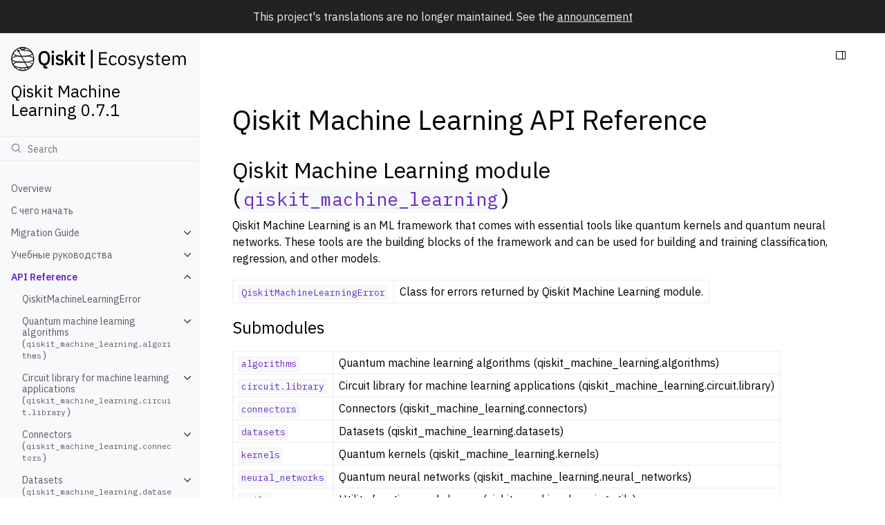

--- FILE ---
content_type: text/html; charset=utf-8
request_url: https://qiskit-community.github.io/qiskit-machine-learning/locale/ru_RU/apidocs/qiskit_machine_learning.html
body_size: 6933
content:
<!doctype html>
<html class="no-js" lang="ru-RU">
  <head><meta charset="utf-8"/>
    <meta name="viewport" content="width=device-width,initial-scale=1"/>
    <meta name="color-scheme" content="light dark"><meta name="viewport" content="width=device-width, initial-scale=1" />
<link rel="index" title="Алфавитный указатель" href="../genindex.html" /><link rel="search" title="Поиск" href="../search.html" /><link rel="next" title="QiskitMachineLearningError" href="../stubs/qiskit_machine_learning.QiskitMachineLearningError.html" /><link rel="prev" title="The Quantum Autoencoder" href="../tutorials/12_quantum_autoencoder.html" />

    <!-- Generated with Sphinx 7.1.2 and Furo 2023.08.19 -->
        <title>Qiskit Machine Learning API Reference - Qiskit Machine Learning 0.7.1</title>
      <link rel="stylesheet" type="text/css" href="../_static/styles/furo.css?v=135e06be" />
    <link rel="stylesheet" type="text/css" href="../_static/pygments.css?v=fd506691" />
    <link rel="stylesheet" type="text/css" href="../_static/styles/qiskit-sphinx-theme.css?v=fe84956c" />
    <link rel="stylesheet" type="text/css" href="../_static/styles/qiskit-ecosystem.css?v=745c5aa7" />
    <link rel="stylesheet" type="text/css" href="../_static/jupyter-sphinx.css" />
    <link rel="stylesheet" type="text/css" href="../_static/design-style.1e8bd061cd6da7fc9cf755528e8ffc24.min.css?v=0a3b3ea7" />
    <link rel="stylesheet" type="text/css" href="../_static/styles/furo-extensions.css?v=36a5483c" />
    
    


<style>
  body {
    --color-code-background: #ffffff;
  --color-code-foreground: black;
  
  }
  @media not print {
    body[data-theme="dark"] {
      --color-code-background: #202020;
  --color-code-foreground: #d0d0d0;
  
    }
    @media (prefers-color-scheme: dark) {
      body:not([data-theme="light"]) {
        --color-code-background: #202020;
  --color-code-foreground: #d0d0d0;
  
      }
    }
  }
</style><link rel="preconnect" href="https://fonts.googleapis.com">
<link rel="preconnect" href="https://fonts.gstatic.com" crossorigin><link href="https://fonts.googleapis.com/css2?family=IBM+Plex+Mono:wght@400;600&family=IBM+Plex+Sans:ital,wght@0,400;0,600;1,400;1,600&display=swap" rel="stylesheet">
<script src="../_static/js/web-components/top-nav-bar.js"></script>
<script>
  (function () {
    window._analytics = {
      segment_key: 'ffdYLviQze3kzomaINXNk6NwpY9LlXcw',
      coremetrics: false,
      optimizely: false,
      googleAddServices: false,
      fullStory: false,
      autoPageEventSpa: false,
      autoFormEvents: false,
      autoPageView: false
    }

    window.digitalData = {
      page: {
        pageInfo: {
          productTitle: 'IBM Q Experience',
          analytics: {
            category: 'Qiskit.org'
          }
        }
      }
    }
  }());
</script>
<script src="https://cloud.ibm.com/analytics/build/bluemix-analytics.min.js"></script>
<script>
  (function () {
    'use strict'

    if (!window.bluemixAnalytics || !window.digitalData) { return }

    const category = window.digitalData.page.pageInfo.analytics.category
    const productTitle = window.digitalData.page.pageInfo.productTitle
    const routeName = 'documentation'

    window.bluemixAnalytics.pageEvent(category, routeName, {
      navigationType: 'pushState',
      productTitle: productTitle,
      title: document.title
    })

    window.trackCta = (action) => {
      if (!window.bluemixAnalytics || !window.digitalData) { return }

      const category = window.digitalData.page.pageInfo.analytics.category
      const productTitle = window.digitalData.page.pageInfo.productTitle

      window.bluemixAnalytics.trackEvent('CTA Clicked', {
        productTitle,
        category,
        CTA: action
      })
    }

  }());
</script></head>
  <body>
    
    <script>document.body.dataset.theme = "light";</script>
    
<svg xmlns="http://www.w3.org/2000/svg" style="display: none;">
  <symbol id="svg-toc" viewBox="0 0 24 24">
    <title>Contents</title>
    <svg id="icon" xmlns="http://www.w3.org/2000/svg" viewBox="0 0 32 32">
      <defs><style>.cls-1{fill:none;}</style></defs>
      <path d="M28,4H4A2,2,0,0,0,2,6V26a2,2,0,0,0,2,2H28a2,2,0,0,0,2-2V6A2,2,0,0,0,28,4ZM4,6H20V26H4ZM28,26H22V6h6Z"/>
      <rect id="_Transparent_Rectangle_" data-name="&lt;Transparent Rectangle&gt;" class="cls-1" width="32" height="32"/>
    </svg>
  </symbol>
  <symbol id="svg-menu" viewBox="0 0 24 24">
    <title>Menu</title>
    <svg id="icon" xmlns="http://www.w3.org/2000/svg" viewBox="0 0 32 32">
      <defs><style>.cls-1{fill:none;}</style></defs>
      <rect x="4" y="6" width="24" height="2"/>
      <rect x="4" y="24" width="24" height="2"/>
      <rect x="4" y="12" width="24" height="2"/>
      <rect x="4" y="18" width="24" height="2"/>
      <rect id="_Transparent_Rectangle_" data-name="&lt;Transparent Rectangle&gt;" class="cls-1" width="32" height="32"/>
    </svg>
  </symbol>
  <symbol id="svg-arrow-right" viewBox="0 0 24 24">
    <title>Expand</title>
    <svg version="1.1" id="icon" xmlns="http://www.w3.org/2000/svg" x="0px" y="0px"
         viewBox="0 0 32 32" style="enable-background:new 0 0 32 32;" xml:space="preserve"><polygon points="22,16 12,26 10.6,24.6 19.2,16 10.6,7.4 12,6 " stroke="currentColor"/>
      <rect id="_x3C_Transparent_Rectangle_x3E_" fill="none" width="32" height="32"/>
    </svg>
  </symbol>
  <symbol id="svg-new-tab" viewBox="0 0 32 32">
    <svg id="icon" xmlns="http://www.w3.org/2000/svg" width="32" height="32" viewBox="0 0 32 32">
      <defs>
        <style>
          .cls-1 {
            fill: none;
          }
        </style>
      </defs>
      <path fill="#6929C4" d="M26,28H6a2.0027,2.0027,0,0,1-2-2V6A2.0027,2.0027,0,0,1,6,4H16V6H6V26H26V16h2V26A2.0027,2.0027,0,0,1,26,28Z"/>
      <polygon fill="#6929C4" points="20 2 20 4 26.586 4 18 12.586 19.414 14 28 5.414 28 12 30 12 30 2 20 2"/>
      <rect id="_Transparent_Rectangle_" data-name="&lt;Transparent Rectangle&gt;" class="cls-1" width="32" height="32"/>
    </svg>
  </symbol>
  <symbol id="svg-sun" viewBox="0 0 24 24">
    <title>Light mode</title>
    <svg xmlns="http://www.w3.org/2000/svg" viewBox="0 0 24 24" fill="none" stroke="currentColor"
      stroke-width="1.5" stroke-linecap="round" stroke-linejoin="round" class="feather-sun">
      <circle cx="12" cy="12" r="5"></circle>
      <line x1="12" y1="1" x2="12" y2="3"></line>
      <line x1="12" y1="21" x2="12" y2="23"></line>
      <line x1="4.22" y1="4.22" x2="5.64" y2="5.64"></line>
      <line x1="18.36" y1="18.36" x2="19.78" y2="19.78"></line>
      <line x1="1" y1="12" x2="3" y2="12"></line>
      <line x1="21" y1="12" x2="23" y2="12"></line>
      <line x1="4.22" y1="19.78" x2="5.64" y2="18.36"></line>
      <line x1="18.36" y1="5.64" x2="19.78" y2="4.22"></line>
    </svg>
  </symbol>
  <symbol id="svg-moon" viewBox="0 0 24 24">
    <title>Dark mode</title>
    <svg xmlns="http://www.w3.org/2000/svg" viewBox="0 0 24 24" fill="none" stroke="currentColor"
      stroke-width="1.5" stroke-linecap="round" stroke-linejoin="round" class="icon-tabler-moon">
      <path stroke="none" d="M0 0h24v24H0z" fill="none" />
      <path d="M12 3c.132 0 .263 0 .393 0a7.5 7.5 0 0 0 7.92 12.446a9 9 0 1 1 -8.313 -12.454z" />
    </svg>
  </symbol>
  <symbol id="svg-sun-half" viewBox="0 0 24 24">
    <title>Auto light/dark mode</title>
    <svg xmlns="http://www.w3.org/2000/svg" viewBox="0 0 24 24" fill="none" stroke="currentColor"
      stroke-width="1.5" stroke-linecap="round" stroke-linejoin="round" class="icon-tabler-shadow">
      <path stroke="none" d="M0 0h24v24H0z" fill="none"/>
      <circle cx="12" cy="12" r="9" />
      <path d="M13 12h5" />
      <path d="M13 15h4" />
      <path d="M13 18h1" />
      <path d="M13 9h4" />
      <path d="M13 6h1" />
    </svg>
  </symbol>
</svg>

<input type="checkbox" class="sidebar-toggle" name="__navigation" id="__navigation">
<input type="checkbox" class="sidebar-toggle" name="__toc" id="__toc">
<label class="overlay sidebar-overlay" for="__navigation">
  <div class="visually-hidden">Hide navigation sidebar</div>
</label>
<label class="overlay toc-overlay" for="__toc">
  <div class="visually-hidden">Hide table of contents sidebar</div>
</label>

<div class="announcement">
  <aside class="announcement-content">
     This project's translations are no longer maintained. See the <a href=https://github.com/qiskit-community/qiskit-translations/tree/main#readme>announcement</a> 
  </aside>
</div>

<div class="page">
  <header class="mobile-header">
    <div class="header-left">
      <label class="nav-overlay-icon" for="__navigation">
        <div class="visually-hidden">Toggle site navigation sidebar</div>
        <i class="icon"><svg><use href="#svg-menu"></use></svg></i>
      </label>
    </div>
    <div class="header-center">
      <a href="../index.html"><div class="brand">Qiskit Machine Learning 0.7.1</div></a>
    </div>
    <div class="header-right">
      <div class="theme-toggle-container theme-toggle-header">
        <button class="theme-toggle">
          <div class="visually-hidden">Toggle Light / Dark / Auto color theme</div>
          <svg class="theme-icon-when-auto"><use href="#svg-sun-half"></use></svg>
          <svg class="theme-icon-when-dark"><use href="#svg-moon"></use></svg>
          <svg class="theme-icon-when-light"><use href="#svg-sun"></use></svg>
        </button>
      </div>
      <label class="toc-overlay-icon toc-header-icon" for="__toc">
        <div class="visually-hidden">Toggle table of contents sidebar</div>
        <i class="icon"><svg><use href="#svg-toc"></use></svg></i>
      </label>
    </div>
  </header>
  <aside class="sidebar-drawer">
    <div class="sidebar-container">
      
      <div class="sidebar-sticky"><div class="sidebar-brand">
  <a href="https://www.qiskit.org/ecosystem">
    <div class="sidebar-logo-container">
      <img class="sidebar-logo" src="../_static/images/ecosystem-logo.svg" alt="Qiskit Ecosystem logo"/>
    </div>
  </a>
  
  <span class="sidebar-brand-text">Qiskit Machine Learning 0.7.1</span>
</div><form class="sidebar-search-container" method="get" action="../search.html" role="search">
  <input class="sidebar-search" placeholder="Search" name="q" aria-label="Поиск">
  <input type="hidden" name="check_keywords" value="yes">
  <input type="hidden" name="area" value="default">
</form>
<div id="searchbox"></div><div class="sidebar-scroll"><div class="sidebar-tree">
  <ul class="current">
<li class="toctree-l1"><a class="reference internal" href="../index.html">Overview</a></li>
<li class="toctree-l1"><a class="reference internal" href="../getting_started.html">С чего начать</a></li>
<li class="toctree-l1 has-children"><a class="reference internal" href="../migration/index.html">Migration Guide</a><input class="toctree-checkbox" id="toctree-checkbox-1" name="toctree-checkbox-1" role="switch" type="checkbox"/><label for="toctree-checkbox-1"><div class="visually-hidden">Toggle navigation of Migration Guide</div><i class="icon"><svg><use href="#svg-arrow-right"></use></svg></i></label><ul>
<li class="toctree-l2"><a class="reference internal" href="../migration/01_migration_guide_0.5.html">Qiskit Machine Learning v0.5 Migration Guide</a></li>
</ul>
</li>
<li class="toctree-l1 has-children"><a class="reference internal" href="../tutorials/index.html">Учебные руководства</a><input class="toctree-checkbox" id="toctree-checkbox-2" name="toctree-checkbox-2" role="switch" type="checkbox"/><label for="toctree-checkbox-2"><div class="visually-hidden">Toggle navigation of Учебные руководства</div><i class="icon"><svg><use href="#svg-arrow-right"></use></svg></i></label><ul>
<li class="toctree-l2"><a class="reference internal" href="../tutorials/01_neural_networks.html">Квантовые нейронные сети</a></li>
<li class="toctree-l2"><a class="reference internal" href="../tutorials/02_neural_network_classifier_and_regressor.html">Классификатор нейросети и регрессор</a></li>
<li class="toctree-l2"><a class="reference internal" href="../tutorials/02a_training_a_quantum_model_on_a_real_dataset.html">Training a Quantum Model on a Real Dataset</a></li>
<li class="toctree-l2"><a class="reference internal" href="../tutorials/03_quantum_kernel.html">Квантовый ядерный метод машинного обучения</a></li>
<li class="toctree-l2"><a class="reference internal" href="../tutorials/04_torch_qgan.html">PyTorch qGAN Implementation</a></li>
<li class="toctree-l2"><a class="reference internal" href="../tutorials/05_torch_connector.html">Torch Connector и гибридные QNN</a></li>
<li class="toctree-l2"><a class="reference internal" href="../tutorials/07_pegasos_qsvc.html">Pegasos Quantum Support Vector Classifier</a></li>
<li class="toctree-l2"><a class="reference internal" href="../tutorials/08_quantum_kernel_trainer.html">Quantum Kernel Training for Machine Learning Applications</a></li>
<li class="toctree-l2"><a class="reference internal" href="../tutorials/09_saving_and_loading_models.html">Saving, Loading Qiskit Machine Learning Models and Continuous Training</a></li>
<li class="toctree-l2"><a class="reference internal" href="../tutorials/10_effective_dimension.html">Effective Dimension of Qiskit Neural Networks</a></li>
<li class="toctree-l2"><a class="reference internal" href="../tutorials/11_quantum_convolutional_neural_networks.html">The Quantum Convolution Neural Network</a></li>
<li class="toctree-l2"><a class="reference internal" href="../tutorials/12_quantum_autoencoder.html">The Quantum Autoencoder</a></li>
</ul>
</li>
<li class="toctree-l1 current has-children current-page"><a class="current reference internal" href="#">API Reference</a><input checked="" class="toctree-checkbox" id="toctree-checkbox-3" name="toctree-checkbox-3" role="switch" type="checkbox"/><label for="toctree-checkbox-3"><div class="visually-hidden">Toggle navigation of API Reference</div><i class="icon"><svg><use href="#svg-arrow-right"></use></svg></i></label><ul>
<li class="toctree-l2"><a class="reference internal" href="../stubs/qiskit_machine_learning.QiskitMachineLearningError.html">QiskitMachineLearningError</a></li>
<li class="toctree-l2 has-children"><a class="reference internal" href="qiskit_machine_learning.algorithms.html">Quantum machine learning algorithms (<code class="xref py py-mod docutils literal notranslate"><span class="pre">qiskit_machine_learning.algorithms</span></code>)</a><input class="toctree-checkbox" id="toctree-checkbox-4" name="toctree-checkbox-4" role="switch" type="checkbox"/><label for="toctree-checkbox-4"><div class="visually-hidden">Toggle navigation of Quantum machine learning algorithms (qiskit_machine_learning.algorithms)</div><i class="icon"><svg><use href="#svg-arrow-right"></use></svg></i></label><ul>
<li class="toctree-l3"><a class="reference internal" href="../stubs/qiskit_machine_learning.algorithms.TrainableModel.html">TrainableModel</a></li>
<li class="toctree-l3"><a class="reference internal" href="../stubs/qiskit_machine_learning.algorithms.ObjectiveFunction.html">ObjectiveFunction</a></li>
<li class="toctree-l3"><a class="reference internal" href="../stubs/qiskit_machine_learning.algorithms.SerializableModelMixin.html">SerializableModelMixin</a></li>
<li class="toctree-l3"><a class="reference internal" href="../stubs/qiskit_machine_learning.algorithms.BinaryObjectiveFunction.html">BinaryObjectiveFunction</a></li>
<li class="toctree-l3"><a class="reference internal" href="../stubs/qiskit_machine_learning.algorithms.MultiClassObjectiveFunction.html">MultiClassObjectiveFunction</a></li>
<li class="toctree-l3"><a class="reference internal" href="../stubs/qiskit_machine_learning.algorithms.OneHotObjectiveFunction.html">OneHotObjectiveFunction</a></li>
<li class="toctree-l3"><a class="reference internal" href="../stubs/qiskit_machine_learning.algorithms.PegasosQSVC.html">PegasosQSVC</a></li>
<li class="toctree-l3"><a class="reference internal" href="../stubs/qiskit_machine_learning.algorithms.QSVC.html">QSVC</a></li>
<li class="toctree-l3"><a class="reference internal" href="../stubs/qiskit_machine_learning.algorithms.NeuralNetworkClassifier.html">NeuralNetworkClassifier</a></li>
<li class="toctree-l3"><a class="reference internal" href="../stubs/qiskit_machine_learning.algorithms.VQC.html">VQC</a></li>
<li class="toctree-l3"><a class="reference internal" href="../stubs/qiskit_machine_learning.algorithms.QSVR.html">QSVR</a></li>
<li class="toctree-l3"><a class="reference internal" href="../stubs/qiskit_machine_learning.algorithms.NeuralNetworkRegressor.html">NeuralNetworkRegressor</a></li>
<li class="toctree-l3"><a class="reference internal" href="../stubs/qiskit_machine_learning.algorithms.VQR.html">VQR</a></li>
</ul>
</li>
<li class="toctree-l2 has-children"><a class="reference internal" href="qiskit_machine_learning.circuit.library.html">Circuit library for machine learning applications (<code class="xref py py-mod docutils literal notranslate"><span class="pre">qiskit_machine_learning.circuit.library</span></code>)</a><input class="toctree-checkbox" id="toctree-checkbox-5" name="toctree-checkbox-5" role="switch" type="checkbox"/><label for="toctree-checkbox-5"><div class="visually-hidden">Toggle navigation of Circuit library for machine learning applications (qiskit_machine_learning.circuit.library)</div><i class="icon"><svg><use href="#svg-arrow-right"></use></svg></i></label><ul>
<li class="toctree-l3"><a class="reference internal" href="../stubs/qiskit_machine_learning.circuit.library.RawFeatureVector.html">RawFeatureVector</a></li>
<li class="toctree-l3"><a class="reference internal" href="../stubs/qiskit_machine_learning.circuit.library.QNNCircuit.html">QNNCircuit</a></li>
</ul>
</li>
<li class="toctree-l2 has-children"><a class="reference internal" href="qiskit_machine_learning.connectors.html">Connectors (<code class="xref py py-mod docutils literal notranslate"><span class="pre">qiskit_machine_learning.connectors</span></code>)</a><input class="toctree-checkbox" id="toctree-checkbox-6" name="toctree-checkbox-6" role="switch" type="checkbox"/><label for="toctree-checkbox-6"><div class="visually-hidden">Toggle navigation of Connectors (qiskit_machine_learning.connectors)</div><i class="icon"><svg><use href="#svg-arrow-right"></use></svg></i></label><ul>
<li class="toctree-l3"><a class="reference internal" href="../stubs/qiskit_machine_learning.connectors.TorchConnector.html">TorchConnector</a></li>
</ul>
</li>
<li class="toctree-l2 has-children"><a class="reference internal" href="qiskit_machine_learning.datasets.html">Datasets (<code class="xref py py-mod docutils literal notranslate"><span class="pre">qiskit_machine_learning.datasets</span></code>)</a><input class="toctree-checkbox" id="toctree-checkbox-7" name="toctree-checkbox-7" role="switch" type="checkbox"/><label for="toctree-checkbox-7"><div class="visually-hidden">Toggle navigation of Datasets (qiskit_machine_learning.datasets)</div><i class="icon"><svg><use href="#svg-arrow-right"></use></svg></i></label><ul>
<li class="toctree-l3"><a class="reference internal" href="../stubs/qiskit_machine_learning.datasets.ad_hoc_data.html">ad_hoc_data</a></li>
</ul>
</li>
<li class="toctree-l2 has-children"><a class="reference internal" href="qiskit_machine_learning.kernels.html">Quantum kernels (<code class="xref py py-mod docutils literal notranslate"><span class="pre">qiskit_machine_learning.kernels</span></code>)</a><input class="toctree-checkbox" id="toctree-checkbox-8" name="toctree-checkbox-8" role="switch" type="checkbox"/><label for="toctree-checkbox-8"><div class="visually-hidden">Toggle navigation of Quantum kernels (qiskit_machine_learning.kernels)</div><i class="icon"><svg><use href="#svg-arrow-right"></use></svg></i></label><ul>
<li class="toctree-l3"><a class="reference internal" href="../stubs/qiskit_machine_learning.kernels.BaseKernel.html">BaseKernel</a></li>
<li class="toctree-l3"><a class="reference internal" href="../stubs/qiskit_machine_learning.kernels.FidelityQuantumKernel.html">FidelityQuantumKernel</a></li>
<li class="toctree-l3"><a class="reference internal" href="../stubs/qiskit_machine_learning.kernels.FidelityStatevectorKernel.html">FidelityStatevectorKernel</a></li>
<li class="toctree-l3"><a class="reference internal" href="../stubs/qiskit_machine_learning.kernels.TrainableKernel.html">TrainableKernel</a></li>
<li class="toctree-l3"><a class="reference internal" href="../stubs/qiskit_machine_learning.kernels.TrainableFidelityQuantumKernel.html">TrainableFidelityQuantumKernel</a></li>
<li class="toctree-l3"><a class="reference internal" href="../stubs/qiskit_machine_learning.kernels.TrainableFidelityStatevectorKernel.html">TrainableFidelityStatevectorKernel</a></li>
<li class="toctree-l3 has-children"><a class="reference internal" href="qiskit_machine_learning.kernels.algorithms.html">Quantum Kernel Algorithms</a><input class="toctree-checkbox" id="toctree-checkbox-9" name="toctree-checkbox-9" role="switch" type="checkbox"/><label for="toctree-checkbox-9"><div class="visually-hidden">Toggle navigation of Quantum Kernel Algorithms</div><i class="icon"><svg><use href="#svg-arrow-right"></use></svg></i></label><ul>
<li class="toctree-l4"><a class="reference internal" href="../stubs/qiskit_machine_learning.kernels.algorithms.QuantumKernelTrainer.html">QuantumKernelTrainer</a></li>
<li class="toctree-l4"><a class="reference internal" href="../stubs/qiskit_machine_learning.kernels.algorithms.QuantumKernelTrainerResult.html">QuantumKernelTrainerResult</a></li>
</ul>
</li>
</ul>
</li>
<li class="toctree-l2 has-children"><a class="reference internal" href="qiskit_machine_learning.neural_networks.html">Quantum neural networks (<code class="xref py py-mod docutils literal notranslate"><span class="pre">qiskit_machine_learning.neural_networks</span></code>)</a><input class="toctree-checkbox" id="toctree-checkbox-10" name="toctree-checkbox-10" role="switch" type="checkbox"/><label for="toctree-checkbox-10"><div class="visually-hidden">Toggle navigation of Quantum neural networks (qiskit_machine_learning.neural_networks)</div><i class="icon"><svg><use href="#svg-arrow-right"></use></svg></i></label><ul>
<li class="toctree-l3"><a class="reference internal" href="../stubs/qiskit_machine_learning.neural_networks.NeuralNetwork.html">NeuralNetwork</a></li>
<li class="toctree-l3"><a class="reference internal" href="../stubs/qiskit_machine_learning.neural_networks.EstimatorQNN.html">EstimatorQNN</a></li>
<li class="toctree-l3"><a class="reference internal" href="../stubs/qiskit_machine_learning.neural_networks.SamplerQNN.html">SamplerQNN</a></li>
<li class="toctree-l3"><a class="reference internal" href="../stubs/qiskit_machine_learning.neural_networks.EffectiveDimension.html">EffectiveDimension</a></li>
<li class="toctree-l3"><a class="reference internal" href="../stubs/qiskit_machine_learning.neural_networks.LocalEffectiveDimension.html">LocalEffectiveDimension</a></li>
</ul>
</li>
<li class="toctree-l2 has-children"><a class="reference internal" href="qiskit_machine_learning.utils.html">Utility functions and classes (<code class="xref py py-mod docutils literal notranslate"><span class="pre">qiskit_machine_learning.utils</span></code>)</a><input class="toctree-checkbox" id="toctree-checkbox-11" name="toctree-checkbox-11" role="switch" type="checkbox"/><label for="toctree-checkbox-11"><div class="visually-hidden">Toggle navigation of Utility functions and classes (qiskit_machine_learning.utils)</div><i class="icon"><svg><use href="#svg-arrow-right"></use></svg></i></label><ul>
<li class="toctree-l3 has-children"><a class="reference internal" href="qiskit_machine_learning.utils.loss_functions.html">Loss Functions (<code class="xref py py-mod docutils literal notranslate"><span class="pre">qiskit_machine_learning.utils.loss_functions</span></code>)</a><input class="toctree-checkbox" id="toctree-checkbox-12" name="toctree-checkbox-12" role="switch" type="checkbox"/><label for="toctree-checkbox-12"><div class="visually-hidden">Toggle navigation of Loss Functions (qiskit_machine_learning.utils.loss_functions)</div><i class="icon"><svg><use href="#svg-arrow-right"></use></svg></i></label><ul>
<li class="toctree-l4"><a class="reference internal" href="../stubs/qiskit_machine_learning.utils.loss_functions.Loss.html">Loss</a></li>
<li class="toctree-l4"><a class="reference internal" href="../stubs/qiskit_machine_learning.utils.loss_functions.KernelLoss.html">KernelLoss</a></li>
<li class="toctree-l4"><a class="reference internal" href="../stubs/qiskit_machine_learning.utils.loss_functions.L1Loss.html">L1Loss</a></li>
<li class="toctree-l4"><a class="reference internal" href="../stubs/qiskit_machine_learning.utils.loss_functions.L2Loss.html">L2Loss</a></li>
<li class="toctree-l4"><a class="reference internal" href="../stubs/qiskit_machine_learning.utils.loss_functions.CrossEntropyLoss.html">CrossEntropyLoss</a></li>
<li class="toctree-l4"><a class="reference internal" href="../stubs/qiskit_machine_learning.utils.loss_functions.SVCLoss.html">SVCLoss</a></li>
</ul>
</li>
</ul>
</li>
</ul>
</li>
<li class="toctree-l1"><a class="reference internal" href="../release_notes.html">Список изменений</a></li>
<li class="toctree-l1"><a class="reference external" href="https://github.com/qiskit-community/qiskit-machine-learning">GitHub</a></li>
</ul>

</div></div><div class="qiskit-translations-container" aria-label="languages">
  <input id="translations-checkbox" name="translations-checkbox" role="switch" type="checkbox">
  <div class="qiskit-translations-header-container"><label for="translations-checkbox">
      <p role="note">Russian</p>
      <div class="qiskit-translations-toggle-container">
        <div class="visually-hidden">Toggle translations list</div>
        <i class="icon"><svg><use href="#svg-arrow-right"></use></svg></i>
      </div>
    </label>
  </div>
  <div class="qiskit-translations-list-container">
    <ul>
      
        <li><a href="/qiskit-machine-learning/apidocs/qiskit_machine_learning.html">English</a></li>
      
        <li><a href="/qiskit-machine-learning/locale/bn_BN/apidocs/qiskit_machine_learning.html">Bengali</a></li>
      
        <li><a href="/qiskit-machine-learning/locale/fr_FR/apidocs/qiskit_machine_learning.html">French</a></li>
      
        <li><a href="/qiskit-machine-learning/locale/hi_IN/apidocs/qiskit_machine_learning.html">Hindi</a></li>
      
        <li><a href="/qiskit-machine-learning/locale/ja_JP/apidocs/qiskit_machine_learning.html">Japanese</a></li>
      
        <li><a href="/qiskit-machine-learning/locale/ko_KR/apidocs/qiskit_machine_learning.html">Korean</a></li>
      
        <li><a href="/qiskit-machine-learning/locale/ru_RU/apidocs/qiskit_machine_learning.html">Russian</a></li>
      
        <li><a href="/qiskit-machine-learning/locale/es_UN/apidocs/qiskit_machine_learning.html">Spanish</a></li>
      
        <li><a href="/qiskit-machine-learning/locale/ta_IN/apidocs/qiskit_machine_learning.html">Tamil</a></li>
      
        <li><a href="/qiskit-machine-learning/locale/tr_TR/apidocs/qiskit_machine_learning.html">Turkish</a></li>
      
    </ul>
  </div>
  <script>
    document.querySelectorAll('.version').forEach((element) => {
      element.addEventListener('click', (evt) => {
        const hash = window.location.hash;
        const complete_url = evt.target.href + hash;
        window.location = complete_url;
        evt.preventDefault();
      });
    });
  </script>
</div>

      </div>
      
    </div>
  </aside>
  <div class="main">
    <div class="content">
      <div class="article-container">
        <a href="#" class="back-to-top muted-link">
          <svg xmlns="http://www.w3.org/2000/svg" viewBox="0 0 24 24">
            <path d="M13 20h-2V8l-5.5 5.5-1.42-1.42L12 4.16l7.92 7.92-1.42 1.42L13 8v12z"></path>
          </svg>
          <span>Back to top</span>
        </a>
        <div class="content-icon-container">
          
<div class="theme-toggle-container theme-toggle-content">
            <button class="theme-toggle">
              <div class="visually-hidden">Toggle Light / Dark / Auto color theme</div>
              <svg class="theme-icon-when-auto"><use href="#svg-sun-half"></use></svg>
              <svg class="theme-icon-when-dark"><use href="#svg-moon"></use></svg>
              <svg class="theme-icon-when-light"><use href="#svg-sun"></use></svg>
            </button>
          </div>
          <label class="toc-overlay-icon toc-content-icon" for="__toc">
            <div class="visually-hidden">Toggle table of contents sidebar</div>
            <i class="icon"><svg><use href="#svg-toc"></use></svg></i>
          </label>
        </div>
        <article role="main">
          <br><br><br><section id="qiskit-machine-learning-api-reference">
<h1>Qiskit Machine Learning API Reference<a class="headerlink" href="#qiskit-machine-learning-api-reference" title="Permalink to this heading">#</a></h1>
<span class="target" id="module-qiskit_machine_learning"><span id="qiskit-machine-learning"></span></span><section id="qiskit-machine-learning-module-qiskit-machine-learning">
<h2>Qiskit Machine Learning module (<a class="reference internal" href="#module-qiskit_machine_learning" title="qiskit_machine_learning"><code class="xref py py-mod docutils literal notranslate"><span class="pre">qiskit_machine_learning</span></code></a>)<a class="headerlink" href="#qiskit-machine-learning-module-qiskit-machine-learning" title="Permalink to this heading">#</a></h2>
<p>Qiskit Machine Learning is an ML framework that comes with essential tools like quantum kernels and
quantum neural networks. These tools are the building blocks of the framework and can be used for
building and training classification, regression, and other models.</p>
<div class="table-wrapper autosummary longtable docutils container">
<table class="autosummary longtable docutils align-default">
<tbody>
<tr class="row-odd"><td><p><a class="reference internal" href="../stubs/qiskit_machine_learning.QiskitMachineLearningError.html#qiskit_machine_learning.QiskitMachineLearningError" title="qiskit_machine_learning.QiskitMachineLearningError"><code class="xref py py-obj docutils literal notranslate"><span class="pre">QiskitMachineLearningError</span></code></a></p></td>
<td><p>Class for errors returned by Qiskit Machine Learning module.</p></td>
</tr>
</tbody>
</table>
</div>
<section id="submodules">
<h3>Submodules<a class="headerlink" href="#submodules" title="Permalink to this heading">#</a></h3>
<div class="table-wrapper autosummary longtable docutils container">
<table class="autosummary longtable docutils align-default">
<tbody>
<tr class="row-odd"><td><p><a class="reference internal" href="qiskit_machine_learning.algorithms.html#module-qiskit_machine_learning.algorithms" title="qiskit_machine_learning.algorithms"><code class="xref py py-obj docutils literal notranslate"><span class="pre">algorithms</span></code></a></p></td>
<td><p>Quantum machine learning algorithms (qiskit_machine_learning.algorithms)</p></td>
</tr>
<tr class="row-even"><td><p><a class="reference internal" href="qiskit_machine_learning.circuit.library.html#module-qiskit_machine_learning.circuit.library" title="qiskit_machine_learning.circuit.library"><code class="xref py py-obj docutils literal notranslate"><span class="pre">circuit.library</span></code></a></p></td>
<td><p>Circuit library for machine learning applications (qiskit_machine_learning.circuit.library)</p></td>
</tr>
<tr class="row-odd"><td><p><a class="reference internal" href="qiskit_machine_learning.connectors.html#module-qiskit_machine_learning.connectors" title="qiskit_machine_learning.connectors"><code class="xref py py-obj docutils literal notranslate"><span class="pre">connectors</span></code></a></p></td>
<td><p>Connectors (qiskit_machine_learning.connectors)</p></td>
</tr>
<tr class="row-even"><td><p><a class="reference internal" href="qiskit_machine_learning.datasets.html#module-qiskit_machine_learning.datasets" title="qiskit_machine_learning.datasets"><code class="xref py py-obj docutils literal notranslate"><span class="pre">datasets</span></code></a></p></td>
<td><p>Datasets (qiskit_machine_learning.datasets)</p></td>
</tr>
<tr class="row-odd"><td><p><a class="reference internal" href="qiskit_machine_learning.kernels.html#module-qiskit_machine_learning.kernels" title="qiskit_machine_learning.kernels"><code class="xref py py-obj docutils literal notranslate"><span class="pre">kernels</span></code></a></p></td>
<td><p>Quantum kernels (qiskit_machine_learning.kernels)</p></td>
</tr>
<tr class="row-even"><td><p><a class="reference internal" href="qiskit_machine_learning.neural_networks.html#module-qiskit_machine_learning.neural_networks" title="qiskit_machine_learning.neural_networks"><code class="xref py py-obj docutils literal notranslate"><span class="pre">neural_networks</span></code></a></p></td>
<td><p>Quantum neural networks (qiskit_machine_learning.neural_networks)</p></td>
</tr>
<tr class="row-odd"><td><p><a class="reference internal" href="qiskit_machine_learning.utils.html#module-qiskit_machine_learning.utils" title="qiskit_machine_learning.utils"><code class="xref py py-obj docutils literal notranslate"><span class="pre">utils</span></code></a></p></td>
<td><p>Utility functions and classes (qiskit_machine_learning.utils)</p></td>
</tr>
</tbody>
</table>
</div>
</section>
</section>
</section>

        </article>
      </div>
      <footer>
        
  <script>
    function userFeedbackClicked(ctaType) {
      document.getElementById('qiskit-analytics-thank-you').style.visibility = 'visible';
      window.trackCta(`Helpful - ${ctaType}`);
    }
  </script>
    <div class="qiskit-analytics-container">
      <div>Was this page helpful?</div>
      <a onclick="userFeedbackClicked('yes')">Yes</a>
      <a onclick="userFeedbackClicked('no')">No</a>
      <div id="qiskit-analytics-thank-you">Thank you!</div>
    </div>
<div class="related-pages">
          <a class="next-page" href="../stubs/qiskit_machine_learning.QiskitMachineLearningError.html">
              <div class="page-info">
                <div class="context">
                  <span>Next</span>
                </div>
                <div class="title">QiskitMachineLearningError</div>
              </div>
              <svg class="furo-related-icon"><use href="#svg-arrow-right"></use></svg>
            </a>
          <a class="prev-page" href="../tutorials/12_quantum_autoencoder.html">
              <svg class="furo-related-icon"><use href="#svg-arrow-right"></use></svg>
              <div class="page-info">
                <div class="context">
                  <span>Previous</span>
                </div>
                
                <div class="title">The Quantum Autoencoder</div>
                
              </div>
            </a>
        </div>
        <div class="bottom-of-page">
          <div class="left-details">
            <div class="copyright">
                Copyright &#169; 2018, 2024, Qiskit Machine Learning Development Team
            </div>
            Made with <a href="https://www.sphinx-doc.org/">Sphinx</a> and <a class="muted-link" href="https://pradyunsg.me">@pradyunsg</a>'s
            
            <a href="https://github.com/pradyunsg/furo">Furo</a>
            
          </div>
          <div class="right-details">
            
          </div>
        </div>
        
      </footer>
    </div>
    <aside class="toc-drawer">
      
      
      <div class="toc-sticky toc-scroll">
        <div class="toc-title-container">
          <span class="toc-title">
            On this page
          </span>
        </div>
        <div class="toc-tree-container">
          <div class="toc-tree">
            <ul>
<li><a class="reference internal" href="#">Qiskit Machine Learning API Reference</a><ul>
<li><a class="reference internal" href="#qiskit-machine-learning-module-qiskit-machine-learning">Qiskit Machine Learning module (<code class="xref py py-mod docutils literal notranslate"><span class="pre">qiskit_machine_learning</span></code>)</a><ul>
<li><a class="reference internal" href="#submodules">Submodules</a></li>
</ul>
</li>
</ul>
</li>
</ul>

          </div>
        </div>
      </div>
      
      
    </aside>
  </div>
</div><script src="../_static/jquery.js?v=5d32c60e"></script>
    <script src="../_static/_sphinx_javascript_frameworks_compat.js?v=2cd50e6c"></script>
    <script data-url_root="../" id="documentation_options" src="../_static/documentation_options.js?v=0263125e"></script>
    <script src="../_static/doctools.js?v=888ff710"></script>
    <script src="../_static/sphinx_highlight.js?v=4825356b"></script>
    <script src="../_static/scripts/qiskit-sphinx-theme.js?v=4d77b8ca"></script>
    <script src="../_static/design-tabs.js?v=36754332"></script>
    <script src="https://cdnjs.cloudflare.com/ajax/libs/require.js/2.3.4/require.min.js"></script>
    <script src="https://cdn.jsdelivr.net/npm/@jupyter-widgets/html-manager@^1.0.1/dist/embed-amd.js"></script>
    <script crossorigin="anonymous" integrity="sha256-Ae2Vz/4ePdIu6ZyI/5ZGsYnb+m0JlOmKPjt6XZ9JJkA=" src="https://cdnjs.cloudflare.com/ajax/libs/require.js/2.3.4/require.min.js"></script>
    </body>
</html>

--- FILE ---
content_type: application/javascript; charset=utf-8
request_url: https://qiskit-community.github.io/qiskit-machine-learning/locale/ru_RU/_static/documentation_options.js?v=0263125e
body_size: -312
content:
var DOCUMENTATION_OPTIONS = {
    URL_ROOT: document.getElementById("documentation_options").getAttribute('data-url_root'),
    VERSION: '0.7.1',
    LANGUAGE: 'ru-RU',
    COLLAPSE_INDEX: false,
    BUILDER: 'html',
    FILE_SUFFIX: '.html',
    LINK_SUFFIX: '.html',
    HAS_SOURCE: true,
    SOURCELINK_SUFFIX: '.txt',
    NAVIGATION_WITH_KEYS: false,
    SHOW_SEARCH_SUMMARY: true,
    ENABLE_SEARCH_SHORTCUTS: true,
};